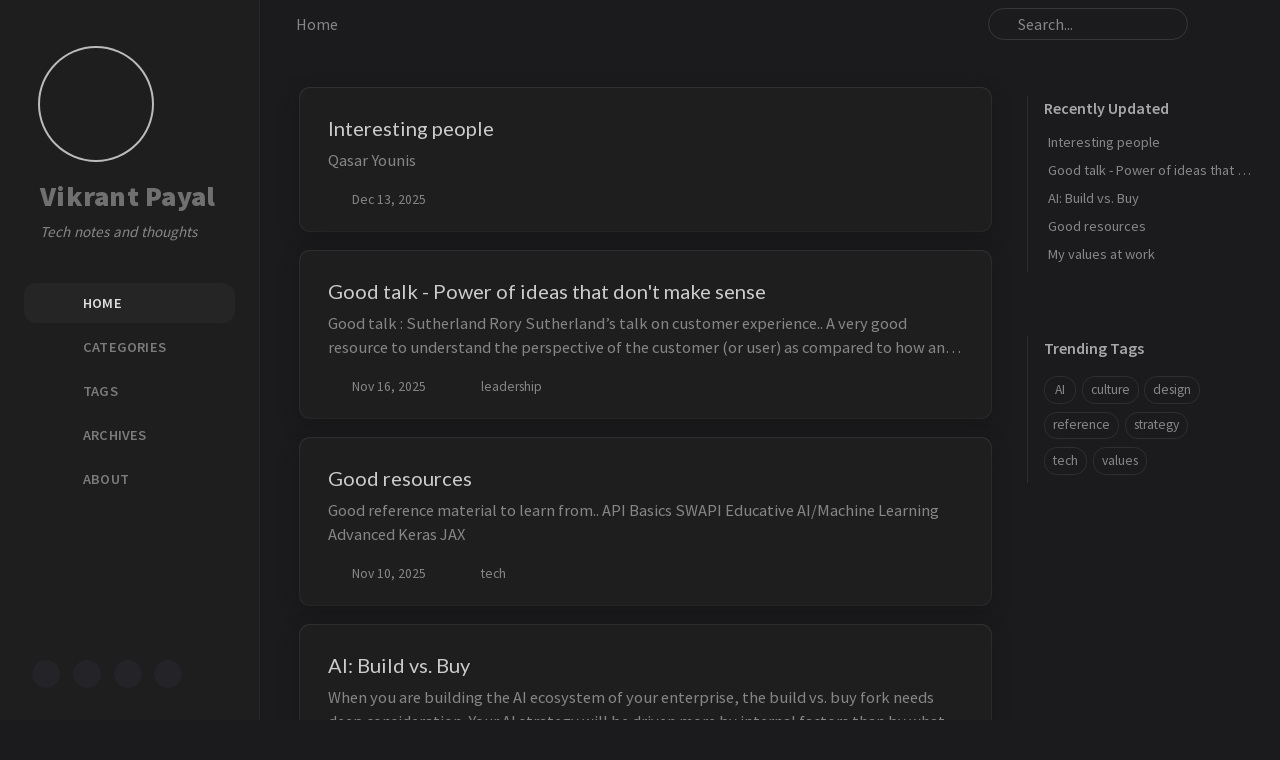

--- FILE ---
content_type: text/html; charset=utf-8
request_url: https://vikrantpayal.com/?m=202310
body_size: 3890
content:
<!doctype html><html lang="en" data-mode="dark"><head><meta http-equiv="Content-Type" content="text/html; charset=UTF-8"><meta name="theme-color" media="(prefers-color-scheme: light)" content="#f7f7f7"><meta name="theme-color" media="(prefers-color-scheme: dark)" content="#1b1b1e"><meta name="mobile-web-app-capable" content="yes"><meta name="apple-mobile-web-app-status-bar-style" content="black-translucent"><meta name="viewport" content="width=device-width, user-scalable=no initial-scale=1, shrink-to-fit=no, viewport-fit=cover" ><meta name="generator" content="Jekyll v4.4.1" /><meta property="og:title" content="Vikrant Payal" /><meta property="og:locale" content="en" /><meta name="description" content="Vikrant Payal’s blog. Tech notes and thoughts.." /><meta property="og:description" content="Vikrant Payal’s blog. Tech notes and thoughts.." /><link rel="canonical" href="https://vikrantpayal.github.io/" /><meta property="og:url" content="https://vikrantpayal.github.io/" /><meta property="og:site_name" content="Vikrant Payal" /><meta property="og:type" content="website" /><meta name="twitter:card" content="summary" /><meta property="twitter:title" content="Vikrant Payal" /><meta name="twitter:site" content="@vikrantpayal" /> <script type="application/ld+json"> {"@context":"https://schema.org","@type":"WebSite","description":"Vikrant Payal’s blog. Tech notes and thoughts..","headline":"Vikrant Payal","name":"Vikrant Payal","sameAs":["https://twitter.com/vikrantpayal","https://github.com/vikrantpayal"],"url":"https://vikrantpayal.github.io/"}</script><title>Vikrant Payal</title><link rel="icon" type="image/png" href="/assets/img/favicons/favicon-96x96.png" sizes="96x96"><link rel="icon" type="image/svg+xml" href="/assets/img/favicons/favicon.svg"><link rel="shortcut icon" href="/assets/img/favicons/favicon.ico"><link rel="apple-touch-icon" sizes="180x180" href="/assets/img/favicons/apple-touch-icon.png"><link rel="manifest" href="/assets/img/favicons/site.webmanifest"><link rel="preconnect" href="https://fonts.googleapis.com" ><link rel="dns-prefetch" href="https://fonts.googleapis.com" ><link rel="preconnect" href="https://fonts.gstatic.com" crossorigin><link rel="dns-prefetch" href="https://fonts.gstatic.com" ><link rel="preconnect" href="https://cdn.jsdelivr.net" ><link rel="dns-prefetch" href="https://cdn.jsdelivr.net" ><link rel="stylesheet" href="/assets/css/jekyll-theme-chirpy.css"><link rel="icon" href="/assets/img/favicon.ico"><link rel="apple-touch-icon" sizes="180x180" href="/assets/img/apple-touch-icon.png"><link rel="apple-touch-icon" sizes="180x180" href="/assets/img/favicons/apple-touch-icon.png"><link rel="icon" type="image/png" sizes="96x96" href="/assets/img/favicons/favicon-96x96.png"><link rel="manifest" href="/assets/img/favicons/web-app-manifest-512x512.png"><link rel="shortcut icon" href="/assets/img/favicons/favicon.ico"><meta name="msapplication-TileColor" content="#da532c"><link rel="stylesheet" href="https://fonts.googleapis.com/css2?family=Lato:wght@300;400&family=Source+Sans+Pro:wght@400;600;700;900&display=swap"><link rel="stylesheet" href="https://cdn.jsdelivr.net/npm/@fortawesome/fontawesome-free@7.1.0/css/all.min.css"><link rel="stylesheet" href="https://cdn.jsdelivr.net/npm/loading-attribute-polyfill@2.1.1/dist/loading-attribute-polyfill.min.css"> <script src="/assets/js/dist/theme.min.js"></script> <script defer src="https://cdn.jsdelivr.net/combine/npm/simple-jekyll-search@1.10.0/dest/simple-jekyll-search.min.js,npm/loading-attribute-polyfill@2.1.1/dist/loading-attribute-polyfill.umd.min.js,npm/dayjs@1.11.18/dayjs.min.js,npm/dayjs@1.11.18/locale/en.js,npm/dayjs@1.11.18/plugin/relativeTime.js,npm/dayjs@1.11.18/plugin/localizedFormat.js"></script> <script defer src="/assets/js/dist/home.min.js"></script> <script defer src="/app.min.js?baseurl=&register=true" ></script><body><aside aria-label="Sidebar" id="sidebar" class="d-flex flex-column align-items-end"><header class="profile-wrapper"> <a href="/" id="avatar" class="rounded-circle"></a> <a class="site-title d-block" href="/">Vikrant Payal</a><p class="site-subtitle fst-italic mb-0">Tech notes and thoughts</p></header><nav class="flex-column flex-grow-1 w-100 ps-0"><ul class="nav"><li class="nav-item active"> <a href="/" class="nav-link"> <i class="fa-fw fas fa-home"></i> <span>HOME</span> </a><li class="nav-item"> <a href="/categories/" class="nav-link"> <i class="fa-fw fas fa-stream"></i> <span>CATEGORIES</span> </a><li class="nav-item"> <a href="/tags/" class="nav-link"> <i class="fa-fw fas fa-tags"></i> <span>TAGS</span> </a><li class="nav-item"> <a href="/archives/" class="nav-link"> <i class="fa-fw fas fa-archive"></i> <span>ARCHIVES</span> </a><li class="nav-item"> <a href="/about/" class="nav-link"> <i class="fa-fw fas fa-info-circle"></i> <span>ABOUT</span> </a></ul></nav><div class="sidebar-bottom d-flex flex-wrap align-items-center w-100"> <a href="https://github.com/vikrantpayal" aria-label="github" target="_blank" rel="noopener noreferrer" > <i class="fab fa-github"></i> </a> <a href="https://twitter.com/vikrantpayal" aria-label="twitter" target="_blank" rel="noopener noreferrer" > <i class="fa-brands fa-x-twitter"></i> </a> <a href="javascript:location.href = 'mailto:' + ['example','domain.com'].join('@')" aria-label="email" > <i class="fas fa-envelope"></i> </a> <a href="/feed.xml" aria-label="rss" > <i class="fas fa-rss"></i> </a></div></aside><div id="main-wrapper" class="d-flex justify-content-center"><div class="container d-flex flex-column px-xxl-5"><header id="topbar-wrapper" class="flex-shrink-0" aria-label="Top Bar"><div id="topbar" class="d-flex align-items-center justify-content-between px-lg-3 h-100" ><nav id="breadcrumb" aria-label="Breadcrumb"> <span>Home</span></nav><button type="button" id="sidebar-trigger" class="btn btn-link" aria-label="Sidebar"> <i class="fas fa-bars fa-fw"></i> </button><div id="topbar-title"> Vikrant Payal</div><button type="button" id="search-trigger" class="btn btn-link" aria-label="Search"> <i class="fas fa-search fa-fw"></i> </button> <search id="search" class="align-items-center ms-3 ms-lg-0"> <i class="fas fa-search fa-fw"></i> <input class="form-control" id="search-input" type="search" aria-label="search" autocomplete="off" placeholder="Search..." > </search> <button type="button" class="btn btn-link text-decoration-none" id="search-cancel">Cancel</button></div></header><div class="row flex-grow-1"><main aria-label="Main Content" class="col-12 col-lg-11 col-xl-9 px-md-4"><div id="post-list" class="flex-grow-1 px-xl-1"><article class="card-wrapper card"> <a href="/posts/interesting-people/" class="post-preview row g-0 flex-md-row-reverse"><div class="col-md-12"><div class="card-body d-flex flex-column"><h1 class="card-title my-2 mt-md-0">Interesting people</h1><div class="card-text content mt-0 mb-3"><p>Qasar Younis</p></div><div class="post-meta flex-grow-1 d-flex align-items-end"><div class="me-auto"> <i class="far fa-calendar fa-fw me-1"></i> <time data-ts="1765584000" data-df="ll" > Dec 13, 2025 </time></div></div></div></div></a></article><article class="card-wrapper card"> <a href="/posts/power-of-ideas-that-dont-make-sense/" class="post-preview row g-0 flex-md-row-reverse"><div class="col-md-12"><div class="card-body d-flex flex-column"><h1 class="card-title my-2 mt-md-0">Good talk - Power of ideas that don't make sense</h1><div class="card-text content mt-0 mb-3"><p>Good talk : Sutherland Rory Sutherland’s talk on customer experience.. A very good resource to understand the perspective of the customer (or user) as compared to how an engineer sees a problem and...</p></div><div class="post-meta flex-grow-1 d-flex align-items-end"><div class="me-auto"> <i class="far fa-calendar fa-fw me-1"></i> <time data-ts="1763251200" data-df="ll" > Nov 16, 2025 </time> <i class="far fa-folder-open fa-fw me-1"></i> <span class="categories"> leadership </span></div></div></div></div></a></article><article class="card-wrapper card"> <a href="/posts/good-resources/" class="post-preview row g-0 flex-md-row-reverse"><div class="col-md-12"><div class="card-body d-flex flex-column"><h1 class="card-title my-2 mt-md-0">Good resources</h1><div class="card-text content mt-0 mb-3"><p>Good reference material to learn from.. API Basics SWAPI Educative AI/Machine Learning Advanced Keras JAX</p></div><div class="post-meta flex-grow-1 d-flex align-items-end"><div class="me-auto"> <i class="far fa-calendar fa-fw me-1"></i> <time data-ts="1762732800" data-df="ll" > Nov 10, 2025 </time> <i class="far fa-folder-open fa-fw me-1"></i> <span class="categories"> tech </span></div></div></div></div></a></article><article class="card-wrapper card"> <a href="/posts/build-vs-buy-ai/" class="post-preview row g-0 flex-md-row-reverse"><div class="col-md-12"><div class="card-body d-flex flex-column"><h1 class="card-title my-2 mt-md-0">AI: Build vs. Buy</h1><div class="card-text content mt-0 mb-3"><p>When you are building the AI ecosystem of your enterprise, the build vs. buy fork needs deep consideration. Your AI strategy will be driven more by internal factors than by what’s in the market. ...</p></div><div class="post-meta flex-grow-1 d-flex align-items-end"><div class="me-auto"> <i class="far fa-calendar fa-fw me-1"></i> <time data-ts="1762732800" data-df="ll" > Nov 10, 2025 </time> <i class="far fa-folder-open fa-fw me-1"></i> <span class="categories"> leadership </span></div></div></div></div></a></article><article class="card-wrapper card"> <a href="/posts/values-at-work/" class="post-preview row g-0 flex-md-row-reverse"><div class="col-md-12"><div class="card-body d-flex flex-column"><h1 class="card-title my-2 mt-md-0">My values at work</h1><div class="card-text content mt-0 mb-3"><p>Through the two decades of my work experience, these values have helped me the most. I live by them and encourage my teams to adopt them. Exhibit a sense of urgency. Be responsive. Deliver with...</p></div><div class="post-meta flex-grow-1 d-flex align-items-end"><div class="me-auto"> <i class="far fa-calendar fa-fw me-1"></i> <time data-ts="1740441600" data-df="ll" > Feb 25, 2025 </time> <i class="far fa-folder-open fa-fw me-1"></i> <span class="categories"> leadership </span></div></div></div></div></a></article></div></main><aside aria-label="Panel" id="panel-wrapper" class="col-xl-3 ps-2 text-muted"><div class="access"><section id="access-lastmod"><h2 class="panel-heading">Recently Updated</h2><ul class="content list-unstyled ps-0 pb-1 ms-1 mt-2"><li class="text-truncate lh-lg"> <a href="/posts/interesting-people/">Interesting people</a><li class="text-truncate lh-lg"> <a href="/posts/power-of-ideas-that-dont-make-sense/">Good talk - Power of ideas that don't make sense</a><li class="text-truncate lh-lg"> <a href="/posts/build-vs-buy-ai/">AI: Build vs. Buy</a><li class="text-truncate lh-lg"> <a href="/posts/good-resources/">Good resources</a><li class="text-truncate lh-lg"> <a href="/posts/values-at-work/">My values at work</a></ul></section><section><h2 class="panel-heading">Trending Tags</h2><div class="d-flex flex-wrap mt-3 mb-1 me-3"> <a class="post-tag btn btn-outline-primary" href="/tags/ai/">AI</a> <a class="post-tag btn btn-outline-primary" href="/tags/culture/">culture</a> <a class="post-tag btn btn-outline-primary" href="/tags/design/">design</a> <a class="post-tag btn btn-outline-primary" href="/tags/reference/">reference</a> <a class="post-tag btn btn-outline-primary" href="/tags/strategy/">strategy</a> <a class="post-tag btn btn-outline-primary" href="/tags/tech/">tech</a> <a class="post-tag btn btn-outline-primary" href="/tags/values/">values</a></div></section></div></aside></div><div class="row"><div id="tail-wrapper" class="col-12 col-lg-11 col-xl-9 px-md-4"><footer aria-label="Site Info" class=" d-flex flex-column justify-content-center text-muted flex-lg-row justify-content-lg-between align-items-lg-center pb-lg-3 " ><p>© <time>2025</time> <a href="https://twitter.com/vikrantpayal">Vikrant Payal</a>. <span data-bs-toggle="tooltip" data-bs-placement="top" title="Except where otherwise noted, the blog posts on this site are licensed under the Creative Commons Attribution 4.0 International (CC BY 4.0) License by the author." >Some rights reserved.</span></p><p>Using the <a data-bs-toggle="tooltip" data-bs-placement="top" title="v7.4.1" href="https://github.com/cotes2020/jekyll-theme-chirpy" target="_blank" rel="noopener" >Chirpy</a> theme for <a href="https://jekyllrb.com" target="_blank" rel="noopener">Jekyll</a>.</p></footer></div></div><div id="search-result-wrapper" class="d-flex justify-content-center d-none"><div class="col-11 content"><div id="search-hints"><section><h2 class="panel-heading">Trending Tags</h2><div class="d-flex flex-wrap mt-3 mb-1 me-3"> <a class="post-tag btn btn-outline-primary" href="/tags/ai/">AI</a> <a class="post-tag btn btn-outline-primary" href="/tags/culture/">culture</a> <a class="post-tag btn btn-outline-primary" href="/tags/design/">design</a> <a class="post-tag btn btn-outline-primary" href="/tags/reference/">reference</a> <a class="post-tag btn btn-outline-primary" href="/tags/strategy/">strategy</a> <a class="post-tag btn btn-outline-primary" href="/tags/tech/">tech</a> <a class="post-tag btn btn-outline-primary" href="/tags/values/">values</a></div></section></div><div id="search-results" class="d-flex flex-wrap justify-content-center text-muted mt-3"></div></div></div></div><aside aria-label="Scroll to Top"> <button id="back-to-top" type="button" class="btn btn-lg btn-box-shadow"> <i class="fas fa-angle-up"></i> </button></aside></div><div id="mask" class="d-none position-fixed w-100 h-100 z-1"></div><aside id="notification" class="toast" role="alert" aria-live="assertive" aria-atomic="true" data-bs-animation="true" data-bs-autohide="false" ><div class="toast-header"> <button type="button" class="btn-close ms-auto" data-bs-dismiss="toast" aria-label="Close" ></button></div><div class="toast-body text-center pt-0"><p class="px-2 mb-3">A new version of content is available.</p><button type="button" class="btn btn-primary" aria-label="Update"> Update </button></div></aside><script> document.addEventListener('DOMContentLoaded', () => { SimpleJekyllSearch({ searchInput: document.getElementById('search-input'), resultsContainer: document.getElementById('search-results'), json: '/assets/js/data/search.json', searchResultTemplate: '<article class="px-1 px-sm-2 px-lg-4 px-xl-0"><header><h2><a href="{url}">{title}</a></h2><div class="post-meta d-flex flex-column flex-sm-row text-muted mt-1 mb-1"> {categories} {tags}</div></header><p>{content}</p></article>', noResultsText: '<p class="mt-5">Oops! No results found.</p>', templateMiddleware: function(prop, value, template) { if (prop === 'categories') { if (value === '') { return `${value}`; } else { return `<div class="me-sm-4"><i class="far fa-folder fa-fw"></i>${value}</div>`; } } if (prop === 'tags') { if (value === '') { return `${value}`; } else { return `<div><i class="fa fa-tag fa-fw"></i>${value}</div>`; } } } }); }); </script>


--- FILE ---
content_type: application/javascript; charset=utf-8
request_url: https://vikrantpayal.com/assets/js/dist/theme.min.js
body_size: 485
content:
/*!
 * jekyll-theme-chirpy v7.4.1 | © 2019 Cotes Chung | MIT Licensed | https://github.com/cotes2020/jekyll-theme-chirpy/
 */
var Theme=function(){"use strict";function t(t,e,i){if("function"==typeof t?t===e:t.has(e))return arguments.length<3?e:i;throw new TypeError("Private element is not present on this object")}function e(e,i,s){return s(t(e,i))}var i;class s{static get DARK(){return"dark"}static get LIGHT(){return"light"}static get ID(){return"theme-mode"}static get visualState(){return e(s,this,o)?e(s,this,n):e(s,this,h)?this.DARK:this.LIGHT}static getThemeMapper(t,e){return{[this.LIGHT]:t,[this.DARK]:e}}static init(){this.switchable&&(t(s,this,b)._.addEventListener("change",()=>{const i=e(s,this,n);t(s,this,a).call(this),i!==this.visualState&&t(s,this,l).call(this)}),e(s,this,o)&&(e(s,this,r)?t(s,this,u).call(this):t(s,this,c).call(this)))}static flip(){e(s,this,o)?t(s,this,a).call(this):e(s,this,h)?t(s,this,c).call(this):t(s,this,u).call(this),t(s,this,l).call(this)}}function n(e){return sessionStorage.getItem(t(i,e,g)._)||document.documentElement.getAttribute(t(i,e,v)._)}function r(t){return e(i,t,n)===t.DARK}function o(t){return null!==e(i,t,n)}function h(e){return t(i,e,b)._.matches}function u(){document.documentElement.setAttribute(t(i,this,v)._,this.DARK),sessionStorage.setItem(t(i,this,g)._,this.DARK)}function c(){document.documentElement.setAttribute(t(i,this,v)._,this.LIGHT),sessionStorage.setItem(t(i,this,g)._,this.LIGHT)}function a(){document.documentElement.removeAttribute(t(i,this,v)._),sessionStorage.removeItem(t(i,this,g)._)}function l(){window.postMessage({id:this.ID},"*")}i=s;var m,f,d,g={_:"mode"},v={_:"data-mode"},b={_:window.matchMedia("(prefers-color-scheme: dark)")};return m=s,f="switchable",d=!document.documentElement.hasAttribute(t(i,i,v)._),(f=function(t){var e=function(t,e){if("object"!=typeof t||!t)return t;var i=t[Symbol.toPrimitive];if(void 0!==i){var s=i.call(t,e);if("object"!=typeof s)return s;throw new TypeError("@@toPrimitive must return a primitive value.")}return("string"===e?String:Number)(t)}(t,"string");return"symbol"==typeof e?e:e+""}(f))in m?Object.defineProperty(m,f,{value:d,enumerable:!0,configurable:!0,writable:!0}):m[f]=d,s.init(),s}();


--- FILE ---
content_type: application/javascript; charset=utf-8
request_url: https://vikrantpayal.com/assets/js/dist/home.min.js
body_size: 16692
content:
/*!
 * jekyll-theme-chirpy v7.4.1 | © 2019 Cotes Chung | MIT Licensed | https://github.com/cotes2020/jekyll-theme-chirpy/
 */
!function(){"use strict";const t=new Map;var e={set(e,n,i){t.has(e)||t.set(e,new Map);const o=t.get(e);o.has(n)||0===o.size?o.set(n,i):console.error("Bootstrap doesn't allow more than one instance per element. Bound instance: ".concat(Array.from(o.keys())[0],"."))},get:(e,n)=>t.has(e)&&t.get(e).get(n)||null,remove(e,n){if(!t.has(e))return;const i=t.get(e);i.delete(n),0===i.size&&t.delete(e)}};const n="transitionend",i=t=>(t&&window.CSS&&window.CSS.escape&&(t=t.replace(/#([^\s"#']+)/g,(t,e)=>"#".concat(CSS.escape(e)))),t),o=t=>null==t?"".concat(t):Object.prototype.toString.call(t).match(/\s([a-z]+)/i)[1].toLowerCase(),r=t=>!(!t||"object"!=typeof t)&&(void 0!==t.jquery&&(t=t[0]),void 0!==t.nodeType),s=t=>r(t)?t.jquery?t[0]:t:"string"==typeof t&&t.length>0?document.querySelector(i(t)):null,a=t=>{if(!document.documentElement.attachShadow)return null;if("function"==typeof t.getRootNode){const e=t.getRootNode();return e instanceof ShadowRoot?e:null}return t instanceof ShadowRoot?t:t.parentNode?a(t.parentNode):null},c=()=>{},l=()=>window.jQuery&&!document.body.hasAttribute("data-bs-no-jquery")?window.jQuery:null,u=[],f=()=>"rtl"===document.documentElement.dir,d=t=>{var e;e=()=>{const e=l();if(e){const n=t.NAME,i=e.fn[n];e.fn[n]=t.jQueryInterface,e.fn[n].Constructor=t,e.fn[n].noConflict=()=>(e.fn[n]=i,t.jQueryInterface)}},"loading"===document.readyState?(u.length||document.addEventListener("DOMContentLoaded",()=>{for(const t of u)t()}),u.push(e)):e()},p=function(t){let e=arguments.length>1&&void 0!==arguments[1]?arguments[1]:[],n=arguments.length>2&&void 0!==arguments[2]?arguments[2]:t;return"function"==typeof t?t.call(...e):n},h=function(t,e){if(!(!(arguments.length>2&&void 0!==arguments[2])||arguments[2]))return void p(t);const i=(t=>{if(!t)return 0;let{transitionDuration:e,transitionDelay:n}=window.getComputedStyle(t);const i=Number.parseFloat(e),o=Number.parseFloat(n);return i||o?(e=e.split(",")[0],n=n.split(",")[0],1e3*(Number.parseFloat(e)+Number.parseFloat(n))):0})(e)+5;let o=!1;const r=i=>{let{target:s}=i;s===e&&(o=!0,e.removeEventListener(n,r),p(t))};e.addEventListener(n,r),setTimeout(()=>{o||e.dispatchEvent(new Event(n))},i)},m=/[^.]*(?=\..*)\.|.*/,g=/\..*/,v=/::\d+$/,b={};let y=1;const _={mouseenter:"mouseover",mouseleave:"mouseout"},w=new Set(["click","dblclick","mouseup","mousedown","contextmenu","mousewheel","DOMMouseScroll","mouseover","mouseout","mousemove","selectstart","selectend","keydown","keypress","keyup","orientationchange","touchstart","touchmove","touchend","touchcancel","pointerdown","pointermove","pointerup","pointerleave","pointercancel","gesturestart","gesturechange","gestureend","focus","blur","change","reset","select","submit","focusin","focusout","load","unload","beforeunload","resize","move","DOMContentLoaded","readystatechange","error","abort","scroll"]);function E(t,e){return e&&"".concat(e,"::").concat(y++)||t.uidEvent||y++}function O(t){const e=E(t);return t.uidEvent=e,b[e]=b[e]||{},b[e]}function x(t,e){let n=arguments.length>2&&void 0!==arguments[2]?arguments[2]:null;return Object.values(t).find(t=>t.callable===e&&t.delegationSelector===n)}function A(t,e,n){const i="string"==typeof e,o=i?n:e||n;let r=j(t);return w.has(r)||(r=t),[i,o,r]}function C(t,e,n,i,o){if("string"!=typeof e||!t)return;let[r,s,a]=A(e,n,i);if(e in _){const t=t=>function(e){if(!e.relatedTarget||e.relatedTarget!==e.delegateTarget&&!e.delegateTarget.contains(e.relatedTarget))return t.call(this,e)};s=t(s)}const c=O(t),l=c[a]||(c[a]={}),u=x(l,s,r?n:null);if(u)return void(u.oneOff=u.oneOff&&o);const f=E(s,e.replace(m,"")),d=r?function(t,e,n){return function i(o){const r=t.querySelectorAll(e);for(let{target:s}=o;s&&s!==this;s=s.parentNode)for(const a of r)if(a===s)return D(o,{delegateTarget:s}),i.oneOff&&S.off(t,o.type,e,n),n.apply(s,[o])}}(t,n,s):function(t,e){return function n(i){return D(i,{delegateTarget:t}),n.oneOff&&S.off(t,i.type,e),e.apply(t,[i])}}(t,s);d.delegationSelector=r?n:null,d.callable=s,d.oneOff=o,d.uidEvent=f,l[f]=d,t.addEventListener(a,d,r)}function T(t,e,n,i,o){const r=x(e[n],i,o);r&&(t.removeEventListener(n,r,Boolean(o)),delete e[n][r.uidEvent])}function L(t,e,n,i){const o=e[n]||{};for(const[r,s]of Object.entries(o))r.includes(i)&&T(t,e,n,s.callable,s.delegationSelector)}function j(t){return t=t.replace(g,""),_[t]||t}const S={on(t,e,n,i){C(t,e,n,i,!1)},one(t,e,n,i){C(t,e,n,i,!0)},off(t,e,n,i){if("string"!=typeof e||!t)return;const[o,r,s]=A(e,n,i),a=s!==e,c=O(t),l=c[s]||{},u=e.startsWith(".");if(void 0===r){if(u)for(const n of Object.keys(c))L(t,c,n,e.slice(1));for(const[n,i]of Object.entries(l)){const o=n.replace(v,"");a&&!e.includes(o)||T(t,c,s,i.callable,i.delegationSelector)}}else{if(!Object.keys(l).length)return;T(t,c,s,r,o?n:null)}},trigger(t,e,n){if("string"!=typeof e||!t)return null;const i=l();let o=null,r=!0,s=!0,a=!1;e!==j(e)&&i&&(o=i.Event(e,n),i(t).trigger(o),r=!o.isPropagationStopped(),s=!o.isImmediatePropagationStopped(),a=o.isDefaultPrevented());const c=D(new Event(e,{bubbles:r,cancelable:!0}),n);return a&&c.preventDefault(),s&&t.dispatchEvent(c),c.defaultPrevented&&o&&o.preventDefault(),c}};function D(t){let e=arguments.length>1&&void 0!==arguments[1]?arguments[1]:{};for(const[n,i]of Object.entries(e))try{t[n]=i}catch(e){Object.defineProperty(t,n,{configurable:!0,get:()=>i})}return t}function k(t,e,n){if("function"==typeof t?t===e:t.has(e))return arguments.length<3?e:n;throw new TypeError("Private element is not present on this object")}function P(t,e,n){return(e=function(t){var e=function(t,e){if("object"!=typeof t||!t)return t;var n=t[Symbol.toPrimitive];if(void 0!==n){var i=n.call(t,e);if("object"!=typeof i)return i;throw new TypeError("@@toPrimitive must return a primitive value.")}return("string"===e?String:Number)(t)}(t,"string");return"symbol"==typeof e?e:e+""}(e))in t?Object.defineProperty(t,e,{value:n,enumerable:!0,configurable:!0,writable:!0}):t[e]=n,t}function M(t,e){var n=Object.keys(t);if(Object.getOwnPropertySymbols){var i=Object.getOwnPropertySymbols(t);e&&(i=i.filter(function(e){return Object.getOwnPropertyDescriptor(t,e).enumerable})),n.push.apply(n,i)}return n}function N(t){for(var e=1;e<arguments.length;e++){var n=null!=arguments[e]?arguments[e]:{};e%2?M(Object(n),!0).forEach(function(e){P(t,e,n[e])}):Object.getOwnPropertyDescriptors?Object.defineProperties(t,Object.getOwnPropertyDescriptors(n)):M(Object(n)).forEach(function(e){Object.defineProperty(t,e,Object.getOwnPropertyDescriptor(n,e))})}return t}function B(t){if("true"===t)return!0;if("false"===t)return!1;if(t===Number(t).toString())return Number(t);if(""===t||"null"===t)return null;if("string"!=typeof t)return t;try{return JSON.parse(decodeURIComponent(t))}catch(e){return t}}function F(t){return t.replace(/[A-Z]/g,t=>"-".concat(t.toLowerCase()))}const I={setDataAttribute(t,e,n){t.setAttribute("data-bs-".concat(F(e)),n)},removeDataAttribute(t,e){t.removeAttribute("data-bs-".concat(F(e)))},getDataAttributes(t){if(!t)return{};const e={},n=Object.keys(t.dataset).filter(t=>t.startsWith("bs")&&!t.startsWith("bsConfig"));for(const i of n){let n=i.replace(/^bs/,"");n=n.charAt(0).toLowerCase()+n.slice(1),e[n]=B(t.dataset[i])}return e},getDataAttribute:(t,e)=>B(t.getAttribute("data-bs-".concat(F(e))))};class H{static get Default(){return{}}static get DefaultType(){return{}}static get NAME(){throw new Error('You have to implement the static method "NAME", for each component!')}_getConfig(t){return t=this._mergeConfigObj(t),t=this._configAfterMerge(t),this._typeCheckConfig(t),t}_configAfterMerge(t){return t}_mergeConfigObj(t,e){const n=r(e)?I.getDataAttribute(e,"config"):{};return N(N(N(N({},this.constructor.Default),"object"==typeof n?n:{}),r(e)?I.getDataAttributes(e):{}),"object"==typeof t?t:{})}_typeCheckConfig(t){let e=arguments.length>1&&void 0!==arguments[1]?arguments[1]:this.constructor.DefaultType;for(const[n,i]of Object.entries(e)){const e=t[n],s=r(e)?"element":o(e);if(!new RegExp(i).test(s))throw new TypeError("".concat(this.constructor.NAME.toUpperCase(),': Option "').concat(n,'" provided type "').concat(s,'" but expected type "').concat(i,'".'))}}}class z extends H{constructor(t,n){super(),(t=s(t))&&(this._element=t,this._config=this._getConfig(n),e.set(this._element,this.constructor.DATA_KEY,this))}dispose(){e.remove(this._element,this.constructor.DATA_KEY),S.off(this._element,this.constructor.EVENT_KEY);for(const t of Object.getOwnPropertyNames(this))this[t]=null}_queueCallback(t,e){h(t,e,!(arguments.length>2&&void 0!==arguments[2])||arguments[2])}_getConfig(t){return t=this._mergeConfigObj(t,this._element),t=this._configAfterMerge(t),this._typeCheckConfig(t),t}static getInstance(t){return e.get(s(t),this.DATA_KEY)}static getOrCreateInstance(t){let e=arguments.length>1&&void 0!==arguments[1]?arguments[1]:{};return this.getInstance(t)||new this(t,"object"==typeof e?e:null)}static get VERSION(){return"5.3.8"}static get DATA_KEY(){return"bs.".concat(this.NAME)}static get EVENT_KEY(){return".".concat(this.DATA_KEY)}static eventName(t){return"".concat(t).concat(this.EVENT_KEY)}}const q=t=>{let e=t.getAttribute("data-bs-target");if(!e||"#"===e){let n=t.getAttribute("href");if(!n||!n.includes("#")&&!n.startsWith("."))return null;n.includes("#")&&!n.startsWith("#")&&(n="#".concat(n.split("#")[1])),e=n&&"#"!==n?n.trim():null}return e?e.split(",").map(t=>i(t)).join(","):null},W={find(t){let e=arguments.length>1&&void 0!==arguments[1]?arguments[1]:document.documentElement;return[].concat(...Element.prototype.querySelectorAll.call(e,t))},findOne(t){let e=arguments.length>1&&void 0!==arguments[1]?arguments[1]:document.documentElement;return Element.prototype.querySelector.call(e,t)},children:(t,e)=>[].concat(...t.children).filter(t=>t.matches(e)),parents(t,e){const n=[];let i=t.parentNode.closest(e);for(;i;)n.push(i),i=i.parentNode.closest(e);return n},prev(t,e){let n=t.previousElementSibling;for(;n;){if(n.matches(e))return[n];n=n.previousElementSibling}return[]},next(t,e){let n=t.nextElementSibling;for(;n;){if(n.matches(e))return[n];n=n.nextElementSibling}return[]},focusableChildren(t){const e=["a","button","input","textarea","select","details","[tabindex]",'[contenteditable="true"]'].map(t=>"".concat(t,':not([tabindex^="-"])')).join(",");return this.find(e,t).filter(t=>!(t=>!t||t.nodeType!==Node.ELEMENT_NODE||!!t.classList.contains("disabled")||(void 0!==t.disabled?t.disabled:t.hasAttribute("disabled")&&"false"!==t.getAttribute("disabled")))(t)&&(t=>{if(!r(t)||0===t.getClientRects().length)return!1;const e="visible"===getComputedStyle(t).getPropertyValue("visibility"),n=t.closest("details:not([open])");if(!n)return e;if(n!==t){const e=t.closest("summary");if(e&&e.parentNode!==n)return!1;if(null===e)return!1}return e})(t))},getSelectorFromElement(t){const e=q(t);return e&&W.findOne(e)?e:null},getElementFromSelector(t){const e=q(t);return e?W.findOne(e):null},getMultipleElementsFromSelector(t){const e=q(t);return e?W.find(e):[]}},R=".".concat("bs.collapse"),V="show".concat(R),Y="shown".concat(R),U="hide".concat(R),K="hidden".concat(R),Q="click".concat(R).concat(".data-api"),X="show",$="collapse",G="collapsing",J=":scope .".concat($," .").concat($),Z='[data-bs-toggle="collapse"]',tt={parent:null,toggle:!0},et={parent:"(null|element)",toggle:"boolean"};class nt extends z{constructor(t,e){super(t,e),this._isTransitioning=!1,this._triggerArray=[];const n=W.find(Z);for(const t of n){const e=W.getSelectorFromElement(t),n=W.find(e).filter(t=>t===this._element);null!==e&&n.length&&this._triggerArray.push(t)}this._initializeChildren(),this._config.parent||this._addAriaAndCollapsedClass(this._triggerArray,this._isShown()),this._config.toggle&&this.toggle()}static get Default(){return tt}static get DefaultType(){return et}static get NAME(){return"collapse"}toggle(){this._isShown()?this.hide():this.show()}show(){if(this._isTransitioning||this._isShown())return;let t=[];if(this._config.parent&&(t=this._getFirstLevelChildren(".collapse.show, .collapse.collapsing").filter(t=>t!==this._element).map(t=>nt.getOrCreateInstance(t,{toggle:!1}))),t.length&&t[0]._isTransitioning)return;if(S.trigger(this._element,V).defaultPrevented)return;for(const e of t)e.hide();const e=this._getDimension();this._element.classList.remove($),this._element.classList.add(G),this._element.style[e]=0,this._addAriaAndCollapsedClass(this._triggerArray,!0),this._isTransitioning=!0;const n=e[0].toUpperCase()+e.slice(1),i="scroll".concat(n);this._queueCallback(()=>{this._isTransitioning=!1,this._element.classList.remove(G),this._element.classList.add($,X),this._element.style[e]="",S.trigger(this._element,Y)},this._element,!0),this._element.style[e]="".concat(this._element[i],"px")}hide(){if(this._isTransitioning||!this._isShown())return;if(S.trigger(this._element,U).defaultPrevented)return;const t=this._getDimension();this._element.style[t]="".concat(this._element.getBoundingClientRect()[t],"px"),this._element.offsetHeight,this._element.classList.add(G),this._element.classList.remove($,X);for(const t of this._triggerArray){const e=W.getElementFromSelector(t);e&&!this._isShown(e)&&this._addAriaAndCollapsedClass([t],!1)}this._isTransitioning=!0;this._element.style[t]="",this._queueCallback(()=>{this._isTransitioning=!1,this._element.classList.remove(G),this._element.classList.add($),S.trigger(this._element,K)},this._element,!0)}_isShown(){return(arguments.length>0&&void 0!==arguments[0]?arguments[0]:this._element).classList.contains(X)}_configAfterMerge(t){return t.toggle=Boolean(t.toggle),t.parent=s(t.parent),t}_getDimension(){return this._element.classList.contains("collapse-horizontal")?"width":"height"}_initializeChildren(){if(!this._config.parent)return;const t=this._getFirstLevelChildren(Z);for(const e of t){const t=W.getElementFromSelector(e);t&&this._addAriaAndCollapsedClass([e],this._isShown(t))}}_getFirstLevelChildren(t){const e=W.find(J,this._config.parent);return W.find(t,this._config.parent).filter(t=>!e.includes(t))}_addAriaAndCollapsedClass(t,e){if(t.length)for(const n of t)n.classList.toggle("collapsed",!e),n.setAttribute("aria-expanded",e)}static jQueryInterface(t){const e={};return"string"==typeof t&&/show|hide/.test(t)&&(e.toggle=!1),this.each(function(){const n=nt.getOrCreateInstance(this,e);if("string"==typeof t){if(void 0===n[t])throw new TypeError('No method named "'.concat(t,'"'));n[t]()}})}}S.on(document,Q,Z,function(t){("A"===t.target.tagName||t.delegateTarget&&"A"===t.delegateTarget.tagName)&&t.preventDefault();for(const t of W.getMultipleElementsFromSelector(this))nt.getOrCreateInstance(t,{toggle:!1}).toggle()}),d(nt),document.getElementsByClassName("collapse");var it="top",ot="bottom",rt="right",st="left",at="auto",ct=[it,ot,rt,st],lt="start",ut="end",ft="clippingParents",dt="viewport",pt="popper",ht="reference",mt=ct.reduce(function(t,e){return t.concat([e+"-"+lt,e+"-"+ut])},[]),gt=[].concat(ct,[at]).reduce(function(t,e){return t.concat([e,e+"-"+lt,e+"-"+ut])},[]),vt="beforeRead",bt="read",yt="afterRead",_t="beforeMain",wt="main",Et="afterMain",Ot="beforeWrite",xt="write",At="afterWrite",Ct=[vt,bt,yt,_t,wt,Et,Ot,xt,At];function Tt(t){return t?(t.nodeName||"").toLowerCase():null}function Lt(t){if(null==t)return window;if("[object Window]"!==t.toString()){var e=t.ownerDocument;return e&&e.defaultView||window}return t}function jt(t){return t instanceof Lt(t).Element||t instanceof Element}function St(t){return t instanceof Lt(t).HTMLElement||t instanceof HTMLElement}function Dt(t){return"undefined"!=typeof ShadowRoot&&(t instanceof Lt(t).ShadowRoot||t instanceof ShadowRoot)}var kt={name:"applyStyles",enabled:!0,phase:"write",fn:function(t){var e=t.state;Object.keys(e.elements).forEach(function(t){var n=e.styles[t]||{},i=e.attributes[t]||{},o=e.elements[t];St(o)&&Tt(o)&&(Object.assign(o.style,n),Object.keys(i).forEach(function(t){var e=i[t];!1===e?o.removeAttribute(t):o.setAttribute(t,!0===e?"":e)}))})},effect:function(t){var e=t.state,n={popper:{position:e.options.strategy,left:"0",top:"0",margin:"0"},arrow:{position:"absolute"},reference:{}};return Object.assign(e.elements.popper.style,n.popper),e.styles=n,e.elements.arrow&&Object.assign(e.elements.arrow.style,n.arrow),function(){Object.keys(e.elements).forEach(function(t){var i=e.elements[t],o=e.attributes[t]||{},r=Object.keys(e.styles.hasOwnProperty(t)?e.styles[t]:n[t]).reduce(function(t,e){return t[e]="",t},{});St(i)&&Tt(i)&&(Object.assign(i.style,r),Object.keys(o).forEach(function(t){i.removeAttribute(t)}))})}},requires:["computeStyles"]};function Pt(t){return t.split("-")[0]}var Mt=Math.max,Nt=Math.min,Bt=Math.round;function Ft(){var t=navigator.userAgentData;return null!=t&&t.brands&&Array.isArray(t.brands)?t.brands.map(function(t){return t.brand+"/"+t.version}).join(" "):navigator.userAgent}function It(){return!/^((?!chrome|android).)*safari/i.test(Ft())}function Ht(t,e,n){void 0===e&&(e=!1),void 0===n&&(n=!1);var i=t.getBoundingClientRect(),o=1,r=1;e&&St(t)&&(o=t.offsetWidth>0&&Bt(i.width)/t.offsetWidth||1,r=t.offsetHeight>0&&Bt(i.height)/t.offsetHeight||1);var s=(jt(t)?Lt(t):window).visualViewport,a=!It()&&n,c=(i.left+(a&&s?s.offsetLeft:0))/o,l=(i.top+(a&&s?s.offsetTop:0))/r,u=i.width/o,f=i.height/r;return{width:u,height:f,top:l,right:c+u,bottom:l+f,left:c,x:c,y:l}}function zt(t){var e=Ht(t),n=t.offsetWidth,i=t.offsetHeight;return Math.abs(e.width-n)<=1&&(n=e.width),Math.abs(e.height-i)<=1&&(i=e.height),{x:t.offsetLeft,y:t.offsetTop,width:n,height:i}}function qt(t,e){var n=e.getRootNode&&e.getRootNode();if(t.contains(e))return!0;if(n&&Dt(n)){var i=e;do{if(i&&t.isSameNode(i))return!0;i=i.parentNode||i.host}while(i)}return!1}function Wt(t){return Lt(t).getComputedStyle(t)}function Rt(t){return["table","td","th"].indexOf(Tt(t))>=0}function Vt(t){return((jt(t)?t.ownerDocument:t.document)||window.document).documentElement}function Yt(t){return"html"===Tt(t)?t:t.assignedSlot||t.parentNode||(Dt(t)?t.host:null)||Vt(t)}function Ut(t){return St(t)&&"fixed"!==Wt(t).position?t.offsetParent:null}function Kt(t){for(var e=Lt(t),n=Ut(t);n&&Rt(n)&&"static"===Wt(n).position;)n=Ut(n);return n&&("html"===Tt(n)||"body"===Tt(n)&&"static"===Wt(n).position)?e:n||function(t){var e=/firefox/i.test(Ft());if(/Trident/i.test(Ft())&&St(t)&&"fixed"===Wt(t).position)return null;var n=Yt(t);for(Dt(n)&&(n=n.host);St(n)&&["html","body"].indexOf(Tt(n))<0;){var i=Wt(n);if("none"!==i.transform||"none"!==i.perspective||"paint"===i.contain||-1!==["transform","perspective"].indexOf(i.willChange)||e&&"filter"===i.willChange||e&&i.filter&&"none"!==i.filter)return n;n=n.parentNode}return null}(t)||e}function Qt(t){return["top","bottom"].indexOf(t)>=0?"x":"y"}function Xt(t,e,n){return Mt(t,Nt(e,n))}function $t(t){return Object.assign({},{top:0,right:0,bottom:0,left:0},t)}function Gt(t,e){return e.reduce(function(e,n){return e[n]=t,e},{})}var Jt={name:"arrow",enabled:!0,phase:"main",fn:function(t){var e,n=t.state,i=t.name,o=t.options,r=n.elements.arrow,s=n.modifiersData.popperOffsets,a=Pt(n.placement),c=Qt(a),l=[st,rt].indexOf(a)>=0?"height":"width";if(r&&s){var u=function(t,e){return $t("number"!=typeof(t="function"==typeof t?t(Object.assign({},e.rects,{placement:e.placement})):t)?t:Gt(t,ct))}(o.padding,n),f=zt(r),d="y"===c?it:st,p="y"===c?ot:rt,h=n.rects.reference[l]+n.rects.reference[c]-s[c]-n.rects.popper[l],m=s[c]-n.rects.reference[c],g=Kt(r),v=g?"y"===c?g.clientHeight||0:g.clientWidth||0:0,b=h/2-m/2,y=u[d],_=v-f[l]-u[p],w=v/2-f[l]/2+b,E=Xt(y,w,_),O=c;n.modifiersData[i]=((e={})[O]=E,e.centerOffset=E-w,e)}},effect:function(t){var e=t.state,n=t.options.element,i=void 0===n?"[data-popper-arrow]":n;null!=i&&("string"!=typeof i||(i=e.elements.popper.querySelector(i)))&&qt(e.elements.popper,i)&&(e.elements.arrow=i)},requires:["popperOffsets"],requiresIfExists:["preventOverflow"]};function Zt(t){return t.split("-")[1]}var te={top:"auto",right:"auto",bottom:"auto",left:"auto"};function ee(t){var e,n=t.popper,i=t.popperRect,o=t.placement,r=t.variation,s=t.offsets,a=t.position,c=t.gpuAcceleration,l=t.adaptive,u=t.roundOffsets,f=t.isFixed,d=s.x,p=void 0===d?0:d,h=s.y,m=void 0===h?0:h,g="function"==typeof u?u({x:p,y:m}):{x:p,y:m};p=g.x,m=g.y;var v=s.hasOwnProperty("x"),b=s.hasOwnProperty("y"),y=st,_=it,w=window;if(l){var E=Kt(n),O="clientHeight",x="clientWidth";if(E===Lt(n)&&"static"!==Wt(E=Vt(n)).position&&"absolute"===a&&(O="scrollHeight",x="scrollWidth"),o===it||(o===st||o===rt)&&r===ut)_=ot,m-=(f&&E===w&&w.visualViewport?w.visualViewport.height:E[O])-i.height,m*=c?1:-1;if(o===st||(o===it||o===ot)&&r===ut)y=rt,p-=(f&&E===w&&w.visualViewport?w.visualViewport.width:E[x])-i.width,p*=c?1:-1}var A,C=Object.assign({position:a},l&&te),T=!0===u?function(t,e){var n=t.x,i=t.y,o=e.devicePixelRatio||1;return{x:Bt(n*o)/o||0,y:Bt(i*o)/o||0}}({x:p,y:m},Lt(n)):{x:p,y:m};return p=T.x,m=T.y,c?Object.assign({},C,((A={})[_]=b?"0":"",A[y]=v?"0":"",A.transform=(w.devicePixelRatio||1)<=1?"translate("+p+"px, "+m+"px)":"translate3d("+p+"px, "+m+"px, 0)",A)):Object.assign({},C,((e={})[_]=b?m+"px":"",e[y]=v?p+"px":"",e.transform="",e))}var ne={name:"computeStyles",enabled:!0,phase:"beforeWrite",fn:function(t){var e=t.state,n=t.options,i=n.gpuAcceleration,o=void 0===i||i,r=n.adaptive,s=void 0===r||r,a=n.roundOffsets,c=void 0===a||a,l={placement:Pt(e.placement),variation:Zt(e.placement),popper:e.elements.popper,popperRect:e.rects.popper,gpuAcceleration:o,isFixed:"fixed"===e.options.strategy};null!=e.modifiersData.popperOffsets&&(e.styles.popper=Object.assign({},e.styles.popper,ee(Object.assign({},l,{offsets:e.modifiersData.popperOffsets,position:e.options.strategy,adaptive:s,roundOffsets:c})))),null!=e.modifiersData.arrow&&(e.styles.arrow=Object.assign({},e.styles.arrow,ee(Object.assign({},l,{offsets:e.modifiersData.arrow,position:"absolute",adaptive:!1,roundOffsets:c})))),e.attributes.popper=Object.assign({},e.attributes.popper,{"data-popper-placement":e.placement})},data:{}},ie={passive:!0};var oe={name:"eventListeners",enabled:!0,phase:"write",fn:function(){},effect:function(t){var e=t.state,n=t.instance,i=t.options,o=i.scroll,r=void 0===o||o,s=i.resize,a=void 0===s||s,c=Lt(e.elements.popper),l=[].concat(e.scrollParents.reference,e.scrollParents.popper);return r&&l.forEach(function(t){t.addEventListener("scroll",n.update,ie)}),a&&c.addEventListener("resize",n.update,ie),function(){r&&l.forEach(function(t){t.removeEventListener("scroll",n.update,ie)}),a&&c.removeEventListener("resize",n.update,ie)}},data:{}},re={left:"right",right:"left",bottom:"top",top:"bottom"};function se(t){return t.replace(/left|right|bottom|top/g,function(t){return re[t]})}var ae={start:"end",end:"start"};function ce(t){return t.replace(/start|end/g,function(t){return ae[t]})}function le(t){var e=Lt(t);return{scrollLeft:e.pageXOffset,scrollTop:e.pageYOffset}}function ue(t){return Ht(Vt(t)).left+le(t).scrollLeft}function fe(t){var e=Wt(t),n=e.overflow,i=e.overflowX,o=e.overflowY;return/auto|scroll|overlay|hidden/.test(n+o+i)}function de(t){return["html","body","#document"].indexOf(Tt(t))>=0?t.ownerDocument.body:St(t)&&fe(t)?t:de(Yt(t))}function pe(t,e){var n;void 0===e&&(e=[]);var i=de(t),o=i===(null==(n=t.ownerDocument)?void 0:n.body),r=Lt(i),s=o?[r].concat(r.visualViewport||[],fe(i)?i:[]):i,a=e.concat(s);return o?a:a.concat(pe(Yt(s)))}function he(t){return Object.assign({},t,{left:t.x,top:t.y,right:t.x+t.width,bottom:t.y+t.height})}function me(t,e,n){return e===dt?he(function(t,e){var n=Lt(t),i=Vt(t),o=n.visualViewport,r=i.clientWidth,s=i.clientHeight,a=0,c=0;if(o){r=o.width,s=o.height;var l=It();(l||!l&&"fixed"===e)&&(a=o.offsetLeft,c=o.offsetTop)}return{width:r,height:s,x:a+ue(t),y:c}}(t,n)):jt(e)?function(t,e){var n=Ht(t,!1,"fixed"===e);return n.top=n.top+t.clientTop,n.left=n.left+t.clientLeft,n.bottom=n.top+t.clientHeight,n.right=n.left+t.clientWidth,n.width=t.clientWidth,n.height=t.clientHeight,n.x=n.left,n.y=n.top,n}(e,n):he(function(t){var e,n=Vt(t),i=le(t),o=null==(e=t.ownerDocument)?void 0:e.body,r=Mt(n.scrollWidth,n.clientWidth,o?o.scrollWidth:0,o?o.clientWidth:0),s=Mt(n.scrollHeight,n.clientHeight,o?o.scrollHeight:0,o?o.clientHeight:0),a=-i.scrollLeft+ue(t),c=-i.scrollTop;return"rtl"===Wt(o||n).direction&&(a+=Mt(n.clientWidth,o?o.clientWidth:0)-r),{width:r,height:s,x:a,y:c}}(Vt(t)))}function ge(t,e,n,i){var o="clippingParents"===e?function(t){var e=pe(Yt(t)),n=["absolute","fixed"].indexOf(Wt(t).position)>=0&&St(t)?Kt(t):t;return jt(n)?e.filter(function(t){return jt(t)&&qt(t,n)&&"body"!==Tt(t)}):[]}(t):[].concat(e),r=[].concat(o,[n]),s=r[0],a=r.reduce(function(e,n){var o=me(t,n,i);return e.top=Mt(o.top,e.top),e.right=Nt(o.right,e.right),e.bottom=Nt(o.bottom,e.bottom),e.left=Mt(o.left,e.left),e},me(t,s,i));return a.width=a.right-a.left,a.height=a.bottom-a.top,a.x=a.left,a.y=a.top,a}function ve(t){var e,n=t.reference,i=t.element,o=t.placement,r=o?Pt(o):null,s=o?Zt(o):null,a=n.x+n.width/2-i.width/2,c=n.y+n.height/2-i.height/2;switch(r){case it:e={x:a,y:n.y-i.height};break;case ot:e={x:a,y:n.y+n.height};break;case rt:e={x:n.x+n.width,y:c};break;case st:e={x:n.x-i.width,y:c};break;default:e={x:n.x,y:n.y}}var l=r?Qt(r):null;if(null!=l){var u="y"===l?"height":"width";switch(s){case lt:e[l]=e[l]-(n[u]/2-i[u]/2);break;case ut:e[l]=e[l]+(n[u]/2-i[u]/2)}}return e}function be(t,e){void 0===e&&(e={});var n=e,i=n.placement,o=void 0===i?t.placement:i,r=n.strategy,s=void 0===r?t.strategy:r,a=n.boundary,c=void 0===a?ft:a,l=n.rootBoundary,u=void 0===l?dt:l,f=n.elementContext,d=void 0===f?pt:f,p=n.altBoundary,h=void 0!==p&&p,m=n.padding,g=void 0===m?0:m,v=$t("number"!=typeof g?g:Gt(g,ct)),b=d===pt?ht:pt,y=t.rects.popper,_=t.elements[h?b:d],w=ge(jt(_)?_:_.contextElement||Vt(t.elements.popper),c,u,s),E=Ht(t.elements.reference),O=ve({reference:E,element:y,placement:o}),x=he(Object.assign({},y,O)),A=d===pt?x:E,C={top:w.top-A.top+v.top,bottom:A.bottom-w.bottom+v.bottom,left:w.left-A.left+v.left,right:A.right-w.right+v.right},T=t.modifiersData.offset;if(d===pt&&T){var L=T[o];Object.keys(C).forEach(function(t){var e=[rt,ot].indexOf(t)>=0?1:-1,n=[it,ot].indexOf(t)>=0?"y":"x";C[t]+=L[n]*e})}return C}function ye(t,e){void 0===e&&(e={});var n=e,i=n.placement,o=n.boundary,r=n.rootBoundary,s=n.padding,a=n.flipVariations,c=n.allowedAutoPlacements,l=void 0===c?gt:c,u=Zt(i),f=u?a?mt:mt.filter(function(t){return Zt(t)===u}):ct,d=f.filter(function(t){return l.indexOf(t)>=0});0===d.length&&(d=f);var p=d.reduce(function(e,n){return e[n]=be(t,{placement:n,boundary:o,rootBoundary:r,padding:s})[Pt(n)],e},{});return Object.keys(p).sort(function(t,e){return p[t]-p[e]})}var _e={name:"flip",enabled:!0,phase:"main",fn:function(t){var e=t.state,n=t.options,i=t.name;if(!e.modifiersData[i]._skip){for(var o=n.mainAxis,r=void 0===o||o,s=n.altAxis,a=void 0===s||s,c=n.fallbackPlacements,l=n.padding,u=n.boundary,f=n.rootBoundary,d=n.altBoundary,p=n.flipVariations,h=void 0===p||p,m=n.allowedAutoPlacements,g=e.options.placement,v=Pt(g),b=c||(v===g||!h?[se(g)]:function(t){if(Pt(t)===at)return[];var e=se(t);return[ce(t),e,ce(e)]}(g)),y=[g].concat(b).reduce(function(t,n){return t.concat(Pt(n)===at?ye(e,{placement:n,boundary:u,rootBoundary:f,padding:l,flipVariations:h,allowedAutoPlacements:m}):n)},[]),_=e.rects.reference,w=e.rects.popper,E=new Map,O=!0,x=y[0],A=0;A<y.length;A++){var C=y[A],T=Pt(C),L=Zt(C)===lt,j=[it,ot].indexOf(T)>=0,S=j?"width":"height",D=be(e,{placement:C,boundary:u,rootBoundary:f,altBoundary:d,padding:l}),k=j?L?rt:st:L?ot:it;_[S]>w[S]&&(k=se(k));var P=se(k),M=[];if(r&&M.push(D[T]<=0),a&&M.push(D[k]<=0,D[P]<=0),M.every(function(t){return t})){x=C,O=!1;break}E.set(C,M)}if(O)for(var N=function(t){var e=y.find(function(e){var n=E.get(e);if(n)return n.slice(0,t).every(function(t){return t})});if(e)return x=e,"break"},B=h?3:1;B>0;B--){if("break"===N(B))break}e.placement!==x&&(e.modifiersData[i]._skip=!0,e.placement=x,e.reset=!0)}},requiresIfExists:["offset"],data:{_skip:!1}};function we(t,e,n){return void 0===n&&(n={x:0,y:0}),{top:t.top-e.height-n.y,right:t.right-e.width+n.x,bottom:t.bottom-e.height+n.y,left:t.left-e.width-n.x}}function Ee(t){return[it,rt,ot,st].some(function(e){return t[e]>=0})}var Oe={name:"hide",enabled:!0,phase:"main",requiresIfExists:["preventOverflow"],fn:function(t){var e=t.state,n=t.name,i=e.rects.reference,o=e.rects.popper,r=e.modifiersData.preventOverflow,s=be(e,{elementContext:"reference"}),a=be(e,{altBoundary:!0}),c=we(s,i),l=we(a,o,r),u=Ee(c),f=Ee(l);e.modifiersData[n]={referenceClippingOffsets:c,popperEscapeOffsets:l,isReferenceHidden:u,hasPopperEscaped:f},e.attributes.popper=Object.assign({},e.attributes.popper,{"data-popper-reference-hidden":u,"data-popper-escaped":f})}};var xe={name:"offset",enabled:!0,phase:"main",requires:["popperOffsets"],fn:function(t){var e=t.state,n=t.options,i=t.name,o=n.offset,r=void 0===o?[0,0]:o,s=gt.reduce(function(t,n){return t[n]=function(t,e,n){var i=Pt(t),o=[st,it].indexOf(i)>=0?-1:1,r="function"==typeof n?n(Object.assign({},e,{placement:t})):n,s=r[0],a=r[1];return s=s||0,a=(a||0)*o,[st,rt].indexOf(i)>=0?{x:a,y:s}:{x:s,y:a}}(n,e.rects,r),t},{}),a=s[e.placement],c=a.x,l=a.y;null!=e.modifiersData.popperOffsets&&(e.modifiersData.popperOffsets.x+=c,e.modifiersData.popperOffsets.y+=l),e.modifiersData[i]=s}};var Ae={name:"popperOffsets",enabled:!0,phase:"read",fn:function(t){var e=t.state,n=t.name;e.modifiersData[n]=ve({reference:e.rects.reference,element:e.rects.popper,placement:e.placement})},data:{}};var Ce={name:"preventOverflow",enabled:!0,phase:"main",fn:function(t){var e=t.state,n=t.options,i=t.name,o=n.mainAxis,r=void 0===o||o,s=n.altAxis,a=void 0!==s&&s,c=n.boundary,l=n.rootBoundary,u=n.altBoundary,f=n.padding,d=n.tether,p=void 0===d||d,h=n.tetherOffset,m=void 0===h?0:h,g=be(e,{boundary:c,rootBoundary:l,padding:f,altBoundary:u}),v=Pt(e.placement),b=Zt(e.placement),y=!b,_=Qt(v),w="x"===_?"y":"x",E=e.modifiersData.popperOffsets,O=e.rects.reference,x=e.rects.popper,A="function"==typeof m?m(Object.assign({},e.rects,{placement:e.placement})):m,C="number"==typeof A?{mainAxis:A,altAxis:A}:Object.assign({mainAxis:0,altAxis:0},A),T=e.modifiersData.offset?e.modifiersData.offset[e.placement]:null,L={x:0,y:0};if(E){if(r){var j,S="y"===_?it:st,D="y"===_?ot:rt,k="y"===_?"height":"width",P=E[_],M=P+g[S],N=P-g[D],B=p?-x[k]/2:0,F=b===lt?O[k]:x[k],I=b===lt?-x[k]:-O[k],H=e.elements.arrow,z=p&&H?zt(H):{width:0,height:0},q=e.modifiersData["arrow#persistent"]?e.modifiersData["arrow#persistent"].padding:{top:0,right:0,bottom:0,left:0},W=q[S],R=q[D],V=Xt(0,O[k],z[k]),Y=y?O[k]/2-B-V-W-C.mainAxis:F-V-W-C.mainAxis,U=y?-O[k]/2+B+V+R+C.mainAxis:I+V+R+C.mainAxis,K=e.elements.arrow&&Kt(e.elements.arrow),Q=K?"y"===_?K.clientTop||0:K.clientLeft||0:0,X=null!=(j=null==T?void 0:T[_])?j:0,$=P+U-X,G=Xt(p?Nt(M,P+Y-X-Q):M,P,p?Mt(N,$):N);E[_]=G,L[_]=G-P}if(a){var J,Z="x"===_?it:st,tt="x"===_?ot:rt,et=E[w],nt="y"===w?"height":"width",at=et+g[Z],ct=et-g[tt],ut=-1!==[it,st].indexOf(v),ft=null!=(J=null==T?void 0:T[w])?J:0,dt=ut?at:et-O[nt]-x[nt]-ft+C.altAxis,pt=ut?et+O[nt]+x[nt]-ft-C.altAxis:ct,ht=p&&ut?function(t,e,n){var i=Xt(t,e,n);return i>n?n:i}(dt,et,pt):Xt(p?dt:at,et,p?pt:ct);E[w]=ht,L[w]=ht-et}e.modifiersData[i]=L}},requiresIfExists:["offset"]};function Te(t,e,n){void 0===n&&(n=!1);var i,o,r=St(e),s=St(e)&&function(t){var e=t.getBoundingClientRect(),n=Bt(e.width)/t.offsetWidth||1,i=Bt(e.height)/t.offsetHeight||1;return 1!==n||1!==i}(e),a=Vt(e),c=Ht(t,s,n),l={scrollLeft:0,scrollTop:0},u={x:0,y:0};return(r||!r&&!n)&&(("body"!==Tt(e)||fe(a))&&(l=(i=e)!==Lt(i)&&St(i)?{scrollLeft:(o=i).scrollLeft,scrollTop:o.scrollTop}:le(i)),St(e)?((u=Ht(e,!0)).x+=e.clientLeft,u.y+=e.clientTop):a&&(u.x=ue(a))),{x:c.left+l.scrollLeft-u.x,y:c.top+l.scrollTop-u.y,width:c.width,height:c.height}}function Le(t){var e=new Map,n=new Set,i=[];function o(t){n.add(t.name),[].concat(t.requires||[],t.requiresIfExists||[]).forEach(function(t){if(!n.has(t)){var i=e.get(t);i&&o(i)}}),i.push(t)}return t.forEach(function(t){e.set(t.name,t)}),t.forEach(function(t){n.has(t.name)||o(t)}),i}var je={placement:"bottom",modifiers:[],strategy:"absolute"};function Se(){for(var t=arguments.length,e=new Array(t),n=0;n<t;n++)e[n]=arguments[n];return!e.some(function(t){return!(t&&"function"==typeof t.getBoundingClientRect)})}function De(t){void 0===t&&(t={});var e=t,n=e.defaultModifiers,i=void 0===n?[]:n,o=e.defaultOptions,r=void 0===o?je:o;return function(t,e,n){void 0===n&&(n=r);var o,s,a={placement:"bottom",orderedModifiers:[],options:Object.assign({},je,r),modifiersData:{},elements:{reference:t,popper:e},attributes:{},styles:{}},c=[],l=!1,u={state:a,setOptions:function(n){var o="function"==typeof n?n(a.options):n;f(),a.options=Object.assign({},r,a.options,o),a.scrollParents={reference:jt(t)?pe(t):t.contextElement?pe(t.contextElement):[],popper:pe(e)};var s,l,d=function(t){var e=Le(t);return Ct.reduce(function(t,n){return t.concat(e.filter(function(t){return t.phase===n}))},[])}((s=[].concat(i,a.options.modifiers),l=s.reduce(function(t,e){var n=t[e.name];return t[e.name]=n?Object.assign({},n,e,{options:Object.assign({},n.options,e.options),data:Object.assign({},n.data,e.data)}):e,t},{}),Object.keys(l).map(function(t){return l[t]})));return a.orderedModifiers=d.filter(function(t){return t.enabled}),a.orderedModifiers.forEach(function(t){var e=t.name,n=t.options,i=void 0===n?{}:n,o=t.effect;if("function"==typeof o){var r=o({state:a,name:e,instance:u,options:i}),s=function(){};c.push(r||s)}}),u.update()},forceUpdate:function(){if(!l){var t=a.elements,e=t.reference,n=t.popper;if(Se(e,n)){a.rects={reference:Te(e,Kt(n),"fixed"===a.options.strategy),popper:zt(n)},a.reset=!1,a.placement=a.options.placement,a.orderedModifiers.forEach(function(t){return a.modifiersData[t.name]=Object.assign({},t.data)});for(var i=0;i<a.orderedModifiers.length;i++)if(!0!==a.reset){var o=a.orderedModifiers[i],r=o.fn,s=o.options,c=void 0===s?{}:s,f=o.name;"function"==typeof r&&(a=r({state:a,options:c,name:f,instance:u})||a)}else a.reset=!1,i=-1}}},update:(o=function(){return new Promise(function(t){u.forceUpdate(),t(a)})},function(){return s||(s=new Promise(function(t){Promise.resolve().then(function(){s=void 0,t(o())})})),s}),destroy:function(){f(),l=!0}};if(!Se(t,e))return u;function f(){c.forEach(function(t){return t()}),c=[]}return u.setOptions(n).then(function(t){!l&&n.onFirstUpdate&&n.onFirstUpdate(t)}),u}}var ke=De(),Pe=De({defaultModifiers:[oe,Ae,ne,kt]}),Me=De({defaultModifiers:[oe,Ae,ne,kt,xe,_e,Ce,Jt,Oe]}),Ne=Object.freeze({__proto__:null,afterMain:Et,afterRead:yt,afterWrite:At,applyStyles:kt,arrow:Jt,auto:at,basePlacements:ct,beforeMain:_t,beforeRead:vt,beforeWrite:Ot,bottom:ot,clippingParents:ft,computeStyles:ne,createPopper:Me,createPopperBase:ke,createPopperLite:Pe,detectOverflow:be,end:ut,eventListeners:oe,flip:_e,hide:Oe,left:st,main:wt,modifierPhases:Ct,offset:xe,placements:gt,popper:pt,popperGenerator:De,popperOffsets:Ae,preventOverflow:Ce,read:bt,reference:ht,right:rt,start:lt,top:it,variationPlacements:mt,viewport:dt,write:xt});const Be={"*":["class","dir","id","lang","role",/^aria-[\w-]*$/i],a:["target","href","title","rel"],area:[],b:[],br:[],col:[],code:[],dd:[],div:[],dl:[],dt:[],em:[],hr:[],h1:[],h2:[],h3:[],h4:[],h5:[],h6:[],i:[],img:["src","srcset","alt","title","width","height"],li:[],ol:[],p:[],pre:[],s:[],small:[],span:[],sub:[],sup:[],strong:[],u:[],ul:[]},Fe=new Set(["background","cite","href","itemtype","longdesc","poster","src","xlink:href"]),Ie=/^(?!javascript:)(?:[a-z0-9+.-]+:|[^&:/?#]*(?:[/?#]|$))/i,He=(t,e)=>{const n=t.nodeName.toLowerCase();return e.includes(n)?!Fe.has(n)||Boolean(Ie.test(t.nodeValue)):e.filter(t=>t instanceof RegExp).some(t=>t.test(n))};const ze={allowList:Be,content:{},extraClass:"",html:!1,sanitize:!0,sanitizeFn:null,template:"<div></div>"},qe={allowList:"object",content:"object",extraClass:"(string|function)",html:"boolean",sanitize:"boolean",sanitizeFn:"(null|function)",template:"string"},We={entry:"(string|element|function|null)",selector:"(string|element)"};class Re extends H{constructor(t){super(),this._config=this._getConfig(t)}static get Default(){return ze}static get DefaultType(){return qe}static get NAME(){return"TemplateFactory"}getContent(){return Object.values(this._config.content).map(t=>this._resolvePossibleFunction(t)).filter(Boolean)}hasContent(){return this.getContent().length>0}changeContent(t){return this._checkContent(t),this._config.content=N(N({},this._config.content),t),this}toHtml(){const t=document.createElement("div");t.innerHTML=this._maybeSanitize(this._config.template);for(const[e,n]of Object.entries(this._config.content))this._setContent(t,n,e);const e=t.children[0],n=this._resolvePossibleFunction(this._config.extraClass);return n&&e.classList.add(...n.split(" ")),e}_typeCheckConfig(t){super._typeCheckConfig(t),this._checkContent(t.content)}_checkContent(t){for(const[e,n]of Object.entries(t))super._typeCheckConfig({selector:e,entry:n},We)}_setContent(t,e,n){const i=W.findOne(n,t);i&&((e=this._resolvePossibleFunction(e))?r(e)?this._putElementInTemplate(s(e),i):this._config.html?i.innerHTML=this._maybeSanitize(e):i.textContent=e:i.remove())}_maybeSanitize(t){return this._config.sanitize?function(t,e,n){if(!t.length)return t;if(n&&"function"==typeof n)return n(t);const i=(new window.DOMParser).parseFromString(t,"text/html"),o=[].concat(...i.body.querySelectorAll("*"));for(const t of o){const n=t.nodeName.toLowerCase();if(!Object.keys(e).includes(n)){t.remove();continue}const i=[].concat(...t.attributes),o=[].concat(e["*"]||[],e[n]||[]);for(const e of i)He(e,o)||t.removeAttribute(e.nodeName)}return i.body.innerHTML}(t,this._config.allowList,this._config.sanitizeFn):t}_resolvePossibleFunction(t){return p(t,[void 0,this])}_putElementInTemplate(t,e){if(this._config.html)return e.innerHTML="",void e.append(t);e.textContent=t.textContent}}const Ve=new Set(["sanitize","allowList","sanitizeFn"]),Ye="fade",Ue="show",Ke=".tooltip-inner",Qe=".".concat("modal"),Xe="hide.bs.modal",$e="hover",Ge="focus",Je="click",Ze={AUTO:"auto",TOP:"top",RIGHT:f()?"left":"right",BOTTOM:"bottom",LEFT:f()?"right":"left"},tn={allowList:Be,animation:!0,boundary:"clippingParents",container:!1,customClass:"",delay:0,fallbackPlacements:["top","right","bottom","left"],html:!1,offset:[0,6],placement:"top",popperConfig:null,sanitize:!0,sanitizeFn:null,selector:!1,template:'<div class="tooltip" role="tooltip"><div class="tooltip-arrow"></div><div class="tooltip-inner"></div></div>',title:"",trigger:"hover focus"},en={allowList:"object",animation:"boolean",boundary:"(string|element)",container:"(string|element|boolean)",customClass:"(string|function)",delay:"(number|object)",fallbackPlacements:"array",html:"boolean",offset:"(array|string|function)",placement:"(string|function)",popperConfig:"(null|object|function)",sanitize:"boolean",sanitizeFn:"(null|function)",selector:"(string|boolean)",template:"string",title:"(string|element|function)",trigger:"string"};class nn extends z{constructor(t,e){if(void 0===Ne)throw new TypeError("Bootstrap's tooltips require Popper (https://popper.js.org/docs/v2/)");super(t,e),this._isEnabled=!0,this._timeout=0,this._isHovered=null,this._activeTrigger={},this._popper=null,this._templateFactory=null,this._newContent=null,this.tip=null,this._setListeners(),this._config.selector||this._fixTitle()}static get Default(){return tn}static get DefaultType(){return en}static get NAME(){return"tooltip"}enable(){this._isEnabled=!0}disable(){this._isEnabled=!1}toggleEnabled(){this._isEnabled=!this._isEnabled}toggle(){this._isEnabled&&(this._isShown()?this._leave():this._enter())}dispose(){clearTimeout(this._timeout),S.off(this._element.closest(Qe),Xe,this._hideModalHandler),this._element.getAttribute("data-bs-original-title")&&this._element.setAttribute("title",this._element.getAttribute("data-bs-original-title")),this._disposePopper(),super.dispose()}show(){if("none"===this._element.style.display)throw new Error("Please use show on visible elements");if(!this._isWithContent()||!this._isEnabled)return;const t=S.trigger(this._element,this.constructor.eventName("show")),e=(a(this._element)||this._element.ownerDocument.documentElement).contains(this._element);if(t.defaultPrevented||!e)return;this._disposePopper();const n=this._getTipElement();this._element.setAttribute("aria-describedby",n.getAttribute("id"));const{container:i}=this._config;if(this._element.ownerDocument.documentElement.contains(this.tip)||(i.append(n),S.trigger(this._element,this.constructor.eventName("inserted"))),this._popper=this._createPopper(n),n.classList.add(Ue),"ontouchstart"in document.documentElement)for(const t of[].concat(...document.body.children))S.on(t,"mouseover",c);this._queueCallback(()=>{S.trigger(this._element,this.constructor.eventName("shown")),!1===this._isHovered&&this._leave(),this._isHovered=!1},this.tip,this._isAnimated())}hide(){if(!this._isShown())return;if(S.trigger(this._element,this.constructor.eventName("hide")).defaultPrevented)return;if(this._getTipElement().classList.remove(Ue),"ontouchstart"in document.documentElement)for(const t of[].concat(...document.body.children))S.off(t,"mouseover",c);this._activeTrigger[Je]=!1,this._activeTrigger[Ge]=!1,this._activeTrigger[$e]=!1,this._isHovered=null;this._queueCallback(()=>{this._isWithActiveTrigger()||(this._isHovered||this._disposePopper(),this._element.removeAttribute("aria-describedby"),S.trigger(this._element,this.constructor.eventName("hidden")))},this.tip,this._isAnimated())}update(){this._popper&&this._popper.update()}_isWithContent(){return Boolean(this._getTitle())}_getTipElement(){return this.tip||(this.tip=this._createTipElement(this._newContent||this._getContentForTemplate())),this.tip}_createTipElement(t){const e=this._getTemplateFactory(t).toHtml();if(!e)return null;e.classList.remove(Ye,Ue),e.classList.add("bs-".concat(this.constructor.NAME,"-auto"));const n=(t=>{do{t+=Math.floor(1e6*Math.random())}while(document.getElementById(t));return t})(this.constructor.NAME).toString();return e.setAttribute("id",n),this._isAnimated()&&e.classList.add(Ye),e}setContent(t){this._newContent=t,this._isShown()&&(this._disposePopper(),this.show())}_getTemplateFactory(t){return this._templateFactory?this._templateFactory.changeContent(t):this._templateFactory=new Re(N(N({},this._config),{},{content:t,extraClass:this._resolvePossibleFunction(this._config.customClass)})),this._templateFactory}_getContentForTemplate(){return{[Ke]:this._getTitle()}}_getTitle(){return this._resolvePossibleFunction(this._config.title)||this._element.getAttribute("data-bs-original-title")}_initializeOnDelegatedTarget(t){return this.constructor.getOrCreateInstance(t.delegateTarget,this._getDelegateConfig())}_isAnimated(){return this._config.animation||this.tip&&this.tip.classList.contains(Ye)}_isShown(){return this.tip&&this.tip.classList.contains(Ue)}_createPopper(t){const e=p(this._config.placement,[this,t,this._element]),n=Ze[e.toUpperCase()];return Me(this._element,t,this._getPopperConfig(n))}_getOffset(){const{offset:t}=this._config;return"string"==typeof t?t.split(",").map(t=>Number.parseInt(t,10)):"function"==typeof t?e=>t(e,this._element):t}_resolvePossibleFunction(t){return p(t,[this._element,this._element])}_getPopperConfig(t){const e={placement:t,modifiers:[{name:"flip",options:{fallbackPlacements:this._config.fallbackPlacements}},{name:"offset",options:{offset:this._getOffset()}},{name:"preventOverflow",options:{boundary:this._config.boundary}},{name:"arrow",options:{element:".".concat(this.constructor.NAME,"-arrow")}},{name:"preSetPlacement",enabled:!0,phase:"beforeMain",fn:t=>{this._getTipElement().setAttribute("data-popper-placement",t.state.placement)}}]};return N(N({},e),p(this._config.popperConfig,[void 0,e]))}_setListeners(){const t=this._config.trigger.split(" ");for(const e of t)if("click"===e)S.on(this._element,this.constructor.eventName("click"),this._config.selector,t=>{const e=this._initializeOnDelegatedTarget(t);e._activeTrigger[Je]=!(e._isShown()&&e._activeTrigger[Je]),e.toggle()});else if("manual"!==e){const t=e===$e?this.constructor.eventName("mouseenter"):this.constructor.eventName("focusin"),n=e===$e?this.constructor.eventName("mouseleave"):this.constructor.eventName("focusout");S.on(this._element,t,this._config.selector,t=>{const e=this._initializeOnDelegatedTarget(t);e._activeTrigger["focusin"===t.type?Ge:$e]=!0,e._enter()}),S.on(this._element,n,this._config.selector,t=>{const e=this._initializeOnDelegatedTarget(t);e._activeTrigger["focusout"===t.type?Ge:$e]=e._element.contains(t.relatedTarget),e._leave()})}this._hideModalHandler=()=>{this._element&&this.hide()},S.on(this._element.closest(Qe),Xe,this._hideModalHandler)}_fixTitle(){const t=this._element.getAttribute("title");t&&(this._element.getAttribute("aria-label")||this._element.textContent.trim()||this._element.setAttribute("aria-label",t),this._element.setAttribute("data-bs-original-title",t),this._element.removeAttribute("title"))}_enter(){this._isShown()||this._isHovered?this._isHovered=!0:(this._isHovered=!0,this._setTimeout(()=>{this._isHovered&&this.show()},this._config.delay.show))}_leave(){this._isWithActiveTrigger()||(this._isHovered=!1,this._setTimeout(()=>{this._isHovered||this.hide()},this._config.delay.hide))}_setTimeout(t,e){clearTimeout(this._timeout),this._timeout=setTimeout(t,e)}_isWithActiveTrigger(){return Object.values(this._activeTrigger).includes(!0)}_getConfig(t){const e=I.getDataAttributes(this._element);for(const t of Object.keys(e))Ve.has(t)&&delete e[t];return t=N(N({},e),"object"==typeof t&&t?t:{}),t=this._mergeConfigObj(t),t=this._configAfterMerge(t),this._typeCheckConfig(t),t}_configAfterMerge(t){return t.container=!1===t.container?document.body:s(t.container),"number"==typeof t.delay&&(t.delay={show:t.delay,hide:t.delay}),"number"==typeof t.title&&(t.title=t.title.toString()),"number"==typeof t.content&&(t.content=t.content.toString()),t}_getDelegateConfig(){const t={};for(const[e,n]of Object.entries(this._config))this.constructor.Default[e]!==n&&(t[e]=n);return t.selector=!1,t.trigger="manual",t}_disposePopper(){this._popper&&(this._popper.destroy(),this._popper=null),this.tip&&(this.tip.remove(),this.tip=null)}static jQueryInterface(t){return this.each(function(){const e=nn.getOrCreateInstance(this,t);if("string"==typeof t){if(void 0===e[t])throw new TypeError('No method named "'.concat(t,'"'));e[t]()}})}}d(nn);const on="data-src",rn="data-lqip",sn="shimmer",an="blur";function cn(t){this.parentElement.classList.remove(t)}function ln(){this.complete&&(this.hasAttribute(rn)?cn.call(this,an):cn.call(this,sn))}function un(){const t=this.getAttribute(on);this.setAttribute("src",encodeURI(t)),this.removeAttribute(on)}class fn{static get attrTimestamp(){return"data-ts"}static get attrDateFormat(){return"data-df"}static get locale(){return document.documentElement.getAttribute("lang").substring(0,2)}static getTimestamp(t){return Number(t.getAttribute(this.attrTimestamp))}static getDateFormat(t){return t.getAttribute(this.attrDateFormat)}}var dn;const pn=document.getElementById("toc-bar"),hn=document.getElementById("toc-solo-trigger"),mn=document.getElementsByClassName("toc-trigger"),gn=document.getElementById("toc-popup"),vn=document.getElementById("toc-popup-close"),bn="overflow-hidden",yn="closing";class _n{static initBar(){new IntersectionObserver(t=>{t.forEach(t=>{pn.classList.toggle("invisible",t.isIntersecting)})},{rootMargin:"-".concat(k(_n,this,En)._,"px 0px 0px 0px")}).observe(hn),wn._=k(_n,this,!1)}static listenAnchors(){[...document.getElementsByClassName("toc-link")].forEach(t=>{t.onclick=()=>this.hidePopup()})}static refresh(){k(_n,this,wn)._&&this.initComponents(),tocbot.refresh(this.options),this.listenAnchors()}static get popupOpened(){return gn.open}static showPopup(){this.lockScroll(!0),gn.showModal();gn.querySelector("li.is-active-li").scrollIntoView({block:"center"})}static hidePopup(){gn.toggleAttribute(yn),gn.addEventListener("animationend",()=>{gn.toggleAttribute(yn),gn.close()},{once:!0}),this.lockScroll(!1)}static lockScroll(t){document.documentElement.classList.toggle(bn,t),document.body.classList.toggle(bn,t)}static clickBackdrop(t){if(gn.hasAttribute(yn))return;const e=t.target.getBoundingClientRect();(t.clientX<e.left||t.clientX>e.right||t.clientY<e.top||t.clientY>e.bottom)&&this.hidePopup()}static initComponents(){this.initBar(),[...mn].forEach(t=>{t.onclick=()=>this.showPopup()}),gn.onclick=t=>this.clickBackdrop(t),vn.onclick=()=>this.hidePopup(),gn.oncancel=t=>{t.preventDefault(),this.hidePopup()}}static init(){tocbot.init(this.options),this.listenAnchors(),this.initComponents()}}var wn={_:!0},En={_:48};P(_n,"options",{tocSelector:"#toc-popup-content",contentSelector:".content",ignoreSelector:"[data-toc-skip]",headingSelector:"h2, h3, h4",orderedList:!1,scrollSmooth:!1,collapseDepth:4,headingsOffset:k(dn=_n,dn,En)._});P(class{static refresh(){tocbot.refresh(this.options)}static init(){tocbot.init(this.options)}},"options",{tocSelector:"#toc",contentSelector:".content",ignoreSelector:"[data-toc-skip]",headingSelector:"h2, h3, h4",orderedList:!1,scrollSmooth:!1,headingsOffset:32}),matchMedia("(min-width: 1200px)"),Theme.getThemeMapper("default","dark");const On=document.getElementById("mode-toggle");const xn=document.getElementById("sidebar"),An=document.getElementById("sidebar-trigger"),Cn=document.getElementById("mask");class Tn{static toggle(){Ln._=k(Tn,this,!k(Tn,this,Ln)._),document.body.toggleAttribute("sidebar-display",k(Tn,this,Ln)._),xn.classList.toggle("z-2",k(Tn,this,Ln)._),Cn.classList.toggle("d-none",!k(Tn,this,Ln)._)}}var Ln={_:!1};const jn=document.getElementById("sidebar-trigger"),Sn=document.getElementById("search-trigger"),Dn=document.getElementById("search-cancel"),kn=document.querySelectorAll("#main-wrapper>.container>.row"),Pn=document.getElementById("topbar-title"),Mn=document.getElementById("search"),Nn=document.getElementById("search-result-wrapper"),Bn=document.getElementById("search-results"),Fn=document.getElementById("search-input"),In=document.getElementById("search-hints"),Hn="d-block",zn="d-none",qn="input-focus",Wn="d-flex";class Rn{static on(){jn.classList.add(zn),Pn.classList.add(zn),Sn.classList.add(zn),Mn.classList.add(Wn),Dn.classList.add(Hn)}static off(){Dn.classList.remove(Hn),Mn.classList.remove(Wn),jn.classList.remove(zn),Pn.classList.remove(zn),Sn.classList.remove(zn)}}class Vn{static on(){this.resultVisible||(Nn.classList.remove(zn),kn.forEach(t=>{t.classList.add(zn)}),this.resultVisible=!0)}static off(){this.resultVisible&&(Bn.innerHTML="",In.classList.contains(zn)&&In.classList.remove(zn),Nn.classList.add(zn),kn.forEach(t=>{t.classList.remove(zn)}),Fn.textContent="",this.resultVisible=!1)}}function Yn(){return Dn.classList.contains(Hn)}P(Vn,"resultVisible",!1),function(){const t=document.querySelectorAll("article img");if(0===t.length)return;t.forEach(t=>{t.addEventListener("load",ln)}),document.querySelectorAll('article img[loading="lazy"]').forEach(t=>{t.complete&&cn.call(t,sn)});const e=document.querySelectorAll("article img[".concat(rn,'="true"]'));e.length&&e.forEach(t=>{un.call(t)})}(),dayjs.locale(fn.locale),dayjs.extend(window.dayjs_plugin_localizedFormat),document.querySelectorAll("[".concat(fn.attrTimestamp,"]")).forEach(t=>{const e=dayjs.unix(fn.getTimestamp(t)),n=e.format(fn.getDateFormat(t));if(t.textContent=n,t.removeAttribute(fn.attrTimestamp),t.removeAttribute(fn.attrDateFormat),t.hasAttribute("data-bs-toggle")&&"tooltip"===t.getAttribute("data-bs-toggle")){const n=e.format("llll");t.setAttribute("data-bs-title",n)}}),An.onclick=Cn.onclick=()=>Tn.toggle(),Sn.addEventListener("click",()=>{Rn.on(),Vn.on(),Fn.focus()}),Dn.addEventListener("click",()=>{Rn.off(),Vn.off()}),Fn.addEventListener("focus",()=>{Mn.classList.add(qn)}),Fn.addEventListener("focusout",()=>{Mn.classList.remove(qn)}),Fn.addEventListener("input",()=>{""===Fn.value?Yn()?In.classList.remove(zn):Vn.off():(Vn.on(),Yn()&&In.classList.add(zn))}),On&&On.addEventListener("click",()=>{Theme.flip()}),function(){const t=document.getElementById("back-to-top");window.addEventListener("scroll",()=>{window.scrollY>50?t.classList.add("show"):t.classList.remove("show")}),t.addEventListener("click",()=>{window.scrollTo({top:0})})}(),[...document.querySelectorAll('[data-bs-toggle="tooltip"]')].map(t=>new nn(t))}();
